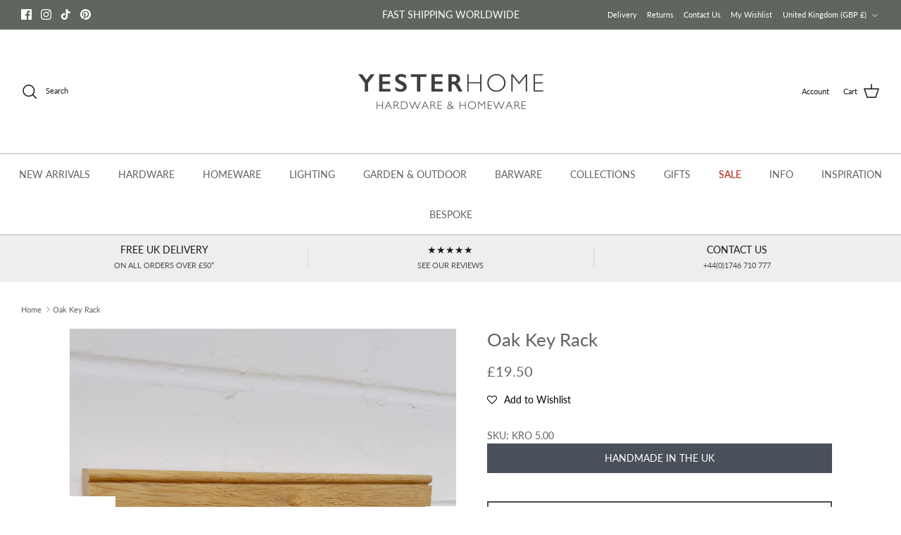

--- FILE ---
content_type: text/javascript; charset=utf-8
request_url: https://www.yesterhome.com/products/oak-key-rack.js
body_size: 202
content:
{"id":6653667475540,"title":"Oak Key Rack","handle":"oak-key-rack","description":"\u003cmeta charset=\"utf-8\"\u003e\n\u003cp\u003e\u003cspan\u003e\u003cimg src=\"\/\/cdn.shopify.com\/s\/files\/1\/0435\/1925\/files\/made-in-britain_compact.PNG?v=1481322990\" alt=\"\"\u003e\u003c\/span\u003e\u003c\/p\u003e\n\u003cdiv id=\"product_description\"\u003e\n\u003cp id=\"product_description\"\u003eKey-rings, fobs and tags in random sizes often make bunches of keys liable to tangle easily on hooks, but this key rack has smooth metal pegs angled into the solid oak rail, which make storing and selecting keys a breeze.\u003c\/p\u003e\n\u003c\/div\u003e\n\u003cdiv id=\"product_instructions_wrapper\"\u003e\n\u003cp id=\"product_instructions\"\u003e\u003cmeta charset=\"utf-8\"\u003e\u003cspan class=\"product_info_title\"\u003eDimensions\u003c\/span\u003e\u003cspan\u003e: 23 x 7 x 5 cm\u003c\/span\u003e\u003c\/p\u003e\n\u003c\/div\u003e\n\u003cp\u003e\u003cspan style=\"text-decoration: underline;\"\u003e\u003cstrong\u003eINSTRUCTIONS\u003c\/strong\u003e\u003c\/span\u003e\u003c\/p\u003e\n\u003cmeta charset=\"utf-8\"\u003e\n\u003cp\u003e\u003cmeta charset=\"utf-8\"\u003e\u003cspan class=\"product_info_title\"\u003eInstruction\u003c\/span\u003e\u003cspan\u003e: Use fixings suitable for your wall. Position fixings on a hoizontal line, matching up to keyhole centres and protuding 10mm approx. Slot keyholes over fixings to check fit. Remove and add quarter turn on each screw until secure.\u003c\/span\u003e\u003c\/p\u003e","published_at":"2021-10-13T15:47:27+01:00","created_at":"2021-10-06T10:36:40+01:00","vendor":"Creamore Mill","type":"Racks \u0026 Shelves","tags":["bf-15","creamore-mill","gift","homeware","kitchen","kitchen-accessory","kitchen-storage","new","normal","rack","stock","trade","uk"],"price":1950,"price_min":1950,"price_max":1950,"available":false,"price_varies":false,"compare_at_price":null,"compare_at_price_min":0,"compare_at_price_max":0,"compare_at_price_varies":false,"variants":[{"id":39494961299540,"title":"Default Title","option1":"Default Title","option2":null,"option3":null,"sku":"KRO 5.00","requires_shipping":true,"taxable":true,"featured_image":null,"available":false,"name":"Oak Key Rack","public_title":null,"options":["Default Title"],"price":1950,"weight":265,"compare_at_price":null,"inventory_quantity":0,"inventory_management":"shopify","inventory_policy":"deny","barcode":"","requires_selling_plan":false,"selling_plan_allocations":[]}],"images":["\/\/cdn.shopify.com\/s\/files\/1\/0435\/1925\/files\/Oak-Key-Rack-Racks-Shelves-Creamore-Mill.jpg?v=1691172904","\/\/cdn.shopify.com\/s\/files\/1\/0435\/1925\/files\/Oak-Key-Rack-Racks-Shelves-Creamore-Mill-2.jpg?v=1691172910","\/\/cdn.shopify.com\/s\/files\/1\/0435\/1925\/files\/Oak-Key-Rack-Racks-Shelves-Creamore-Mill-3.jpg?v=1691172917"],"featured_image":"\/\/cdn.shopify.com\/s\/files\/1\/0435\/1925\/files\/Oak-Key-Rack-Racks-Shelves-Creamore-Mill.jpg?v=1691172904","options":[{"name":"Title","position":1,"values":["Default Title"]}],"url":"\/products\/oak-key-rack","media":[{"alt":"Oak Key Rack-Racks \u0026 Shelves-Yester Home","id":34551664279872,"position":1,"preview_image":{"aspect_ratio":1.0,"height":2465,"width":2465,"src":"https:\/\/cdn.shopify.com\/s\/files\/1\/0435\/1925\/files\/Oak-Key-Rack-Racks-Shelves-Creamore-Mill.jpg?v=1691172904"},"aspect_ratio":1.0,"height":2465,"media_type":"image","src":"https:\/\/cdn.shopify.com\/s\/files\/1\/0435\/1925\/files\/Oak-Key-Rack-Racks-Shelves-Creamore-Mill.jpg?v=1691172904","width":2465},{"alt":"Oak Key Rack-Racks \u0026 Shelves-Yester Home","id":34551664935232,"position":2,"preview_image":{"aspect_ratio":1.0,"height":2776,"width":2776,"src":"https:\/\/cdn.shopify.com\/s\/files\/1\/0435\/1925\/files\/Oak-Key-Rack-Racks-Shelves-Creamore-Mill-2.jpg?v=1691172910"},"aspect_ratio":1.0,"height":2776,"media_type":"image","src":"https:\/\/cdn.shopify.com\/s\/files\/1\/0435\/1925\/files\/Oak-Key-Rack-Racks-Shelves-Creamore-Mill-2.jpg?v=1691172910","width":2776},{"alt":"Oak Key Rack-Racks \u0026 Shelves-Yester Home","id":34551665393984,"position":3,"preview_image":{"aspect_ratio":1.0,"height":2631,"width":2631,"src":"https:\/\/cdn.shopify.com\/s\/files\/1\/0435\/1925\/files\/Oak-Key-Rack-Racks-Shelves-Creamore-Mill-3.jpg?v=1691172917"},"aspect_ratio":1.0,"height":2631,"media_type":"image","src":"https:\/\/cdn.shopify.com\/s\/files\/1\/0435\/1925\/files\/Oak-Key-Rack-Racks-Shelves-Creamore-Mill-3.jpg?v=1691172917","width":2631}],"requires_selling_plan":false,"selling_plan_groups":[]}

--- FILE ---
content_type: text/javascript; charset=utf-8
request_url: https://www.yesterhome.com/products/oak-key-rack.js
body_size: 941
content:
{"id":6653667475540,"title":"Oak Key Rack","handle":"oak-key-rack","description":"\u003cmeta charset=\"utf-8\"\u003e\n\u003cp\u003e\u003cspan\u003e\u003cimg src=\"\/\/cdn.shopify.com\/s\/files\/1\/0435\/1925\/files\/made-in-britain_compact.PNG?v=1481322990\" alt=\"\"\u003e\u003c\/span\u003e\u003c\/p\u003e\n\u003cdiv id=\"product_description\"\u003e\n\u003cp id=\"product_description\"\u003eKey-rings, fobs and tags in random sizes often make bunches of keys liable to tangle easily on hooks, but this key rack has smooth metal pegs angled into the solid oak rail, which make storing and selecting keys a breeze.\u003c\/p\u003e\n\u003c\/div\u003e\n\u003cdiv id=\"product_instructions_wrapper\"\u003e\n\u003cp id=\"product_instructions\"\u003e\u003cmeta charset=\"utf-8\"\u003e\u003cspan class=\"product_info_title\"\u003eDimensions\u003c\/span\u003e\u003cspan\u003e: 23 x 7 x 5 cm\u003c\/span\u003e\u003c\/p\u003e\n\u003c\/div\u003e\n\u003cp\u003e\u003cspan style=\"text-decoration: underline;\"\u003e\u003cstrong\u003eINSTRUCTIONS\u003c\/strong\u003e\u003c\/span\u003e\u003c\/p\u003e\n\u003cmeta charset=\"utf-8\"\u003e\n\u003cp\u003e\u003cmeta charset=\"utf-8\"\u003e\u003cspan class=\"product_info_title\"\u003eInstruction\u003c\/span\u003e\u003cspan\u003e: Use fixings suitable for your wall. Position fixings on a hoizontal line, matching up to keyhole centres and protuding 10mm approx. Slot keyholes over fixings to check fit. Remove and add quarter turn on each screw until secure.\u003c\/span\u003e\u003c\/p\u003e","published_at":"2021-10-13T15:47:27+01:00","created_at":"2021-10-06T10:36:40+01:00","vendor":"Creamore Mill","type":"Racks \u0026 Shelves","tags":["bf-15","creamore-mill","gift","homeware","kitchen","kitchen-accessory","kitchen-storage","new","normal","rack","stock","trade","uk"],"price":1950,"price_min":1950,"price_max":1950,"available":false,"price_varies":false,"compare_at_price":null,"compare_at_price_min":0,"compare_at_price_max":0,"compare_at_price_varies":false,"variants":[{"id":39494961299540,"title":"Default Title","option1":"Default Title","option2":null,"option3":null,"sku":"KRO 5.00","requires_shipping":true,"taxable":true,"featured_image":null,"available":false,"name":"Oak Key Rack","public_title":null,"options":["Default Title"],"price":1950,"weight":265,"compare_at_price":null,"inventory_quantity":0,"inventory_management":"shopify","inventory_policy":"deny","barcode":"","requires_selling_plan":false,"selling_plan_allocations":[]}],"images":["\/\/cdn.shopify.com\/s\/files\/1\/0435\/1925\/files\/Oak-Key-Rack-Racks-Shelves-Creamore-Mill.jpg?v=1691172904","\/\/cdn.shopify.com\/s\/files\/1\/0435\/1925\/files\/Oak-Key-Rack-Racks-Shelves-Creamore-Mill-2.jpg?v=1691172910","\/\/cdn.shopify.com\/s\/files\/1\/0435\/1925\/files\/Oak-Key-Rack-Racks-Shelves-Creamore-Mill-3.jpg?v=1691172917"],"featured_image":"\/\/cdn.shopify.com\/s\/files\/1\/0435\/1925\/files\/Oak-Key-Rack-Racks-Shelves-Creamore-Mill.jpg?v=1691172904","options":[{"name":"Title","position":1,"values":["Default Title"]}],"url":"\/products\/oak-key-rack","media":[{"alt":"Oak Key Rack-Racks \u0026 Shelves-Yester Home","id":34551664279872,"position":1,"preview_image":{"aspect_ratio":1.0,"height":2465,"width":2465,"src":"https:\/\/cdn.shopify.com\/s\/files\/1\/0435\/1925\/files\/Oak-Key-Rack-Racks-Shelves-Creamore-Mill.jpg?v=1691172904"},"aspect_ratio":1.0,"height":2465,"media_type":"image","src":"https:\/\/cdn.shopify.com\/s\/files\/1\/0435\/1925\/files\/Oak-Key-Rack-Racks-Shelves-Creamore-Mill.jpg?v=1691172904","width":2465},{"alt":"Oak Key Rack-Racks \u0026 Shelves-Yester Home","id":34551664935232,"position":2,"preview_image":{"aspect_ratio":1.0,"height":2776,"width":2776,"src":"https:\/\/cdn.shopify.com\/s\/files\/1\/0435\/1925\/files\/Oak-Key-Rack-Racks-Shelves-Creamore-Mill-2.jpg?v=1691172910"},"aspect_ratio":1.0,"height":2776,"media_type":"image","src":"https:\/\/cdn.shopify.com\/s\/files\/1\/0435\/1925\/files\/Oak-Key-Rack-Racks-Shelves-Creamore-Mill-2.jpg?v=1691172910","width":2776},{"alt":"Oak Key Rack-Racks \u0026 Shelves-Yester Home","id":34551665393984,"position":3,"preview_image":{"aspect_ratio":1.0,"height":2631,"width":2631,"src":"https:\/\/cdn.shopify.com\/s\/files\/1\/0435\/1925\/files\/Oak-Key-Rack-Racks-Shelves-Creamore-Mill-3.jpg?v=1691172917"},"aspect_ratio":1.0,"height":2631,"media_type":"image","src":"https:\/\/cdn.shopify.com\/s\/files\/1\/0435\/1925\/files\/Oak-Key-Rack-Racks-Shelves-Creamore-Mill-3.jpg?v=1691172917","width":2631}],"requires_selling_plan":false,"selling_plan_groups":[]}